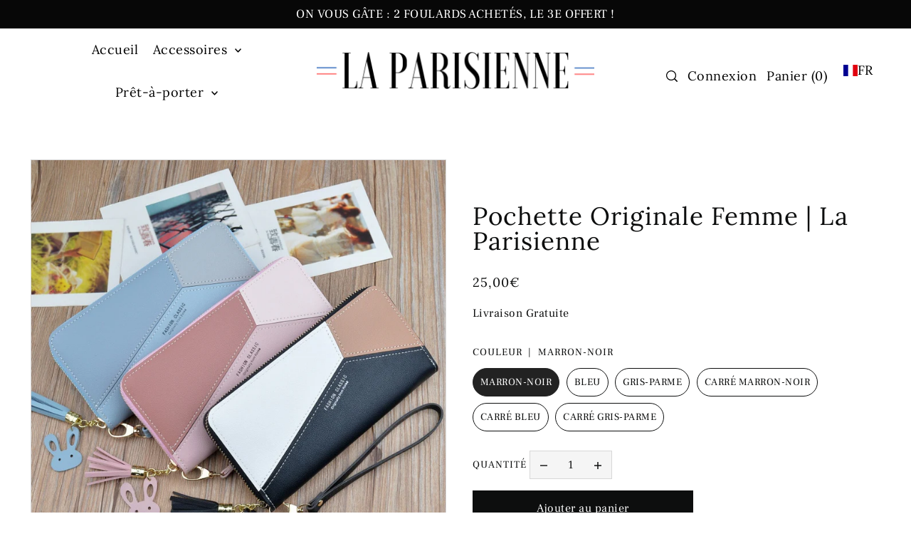

--- FILE ---
content_type: text/javascript
request_url: https://laparisienne-officielle.com/cdn/shop/t/9/assets/section-mobile-navigation.js?v=50504263817168784921696599545
body_size: -205
content:
function setupDrawer(){let mobileHeader=document.getElementById("shopify-section-mobile-header"),mobileNav=document.querySelector(".js-mobile-header"),mobileSearch=document.getElementById("mobile-search");const headerHeight=mobileHeader.offsetHeight+"px";document.documentElement.style.setProperty("--header-height",headerHeight);function getHeight(element){element=element.cloneNode(!0),element.style.visibility="hidden",document.body.appendChild(element);var height=element.offsetHeight+0;return document.body.removeChild(element),element.style.visibility="visible",height}Events.on("slideout:open:mobile-navigation",function(slideout){setTimeout(function(){mobileNav&&(mobileNav.style.zIndex="14")},200)}),Events.on("slideout:close:mobile-navigation",function(slideout){setTimeout(function(){mobileSearch&&(mobileSearch.style.zIndex="0"),mobileNav&&(mobileNav.style.zIndex="12")},200)})}document.querySelectorAll('[data-section-type="mobile-header"]').forEach(function(container){WAU.Slideout.init("mobile-navigation"),setupDrawer(),document.querySelector(".mobile-nav__mobile-header .js-mini-cart-trigger")&&document.querySelector(".mobile-nav__mobile-header .js-mini-cart-trigger").addEventListener("click",function(){WAU.Slideout._closeByName("mobile-navigation")})}),document.addEventListener("shopify:section:select",function(event){if(event.target.querySelector('[data-section-type="mobile-header"]')){var container=event.target.querySelector('[data-section-type="mobile-header"]');(WAU.Helpers.isTouch()||WAU.Helpers.isMobile())&&(WAU.Slideout._openByName("mobile-navigation"),setupDrawer())}}),document.addEventListener("shopify:section:deselect",function(event){event.target.querySelector('[data-section-type="mobile-header"]')&&WAU.Slideout._closeByName("mobile-navigation")}),document.addEventListener("shopify:block:select",function(event){if(!event.target.querySelector('[data-section-type="mobile-header"]'))return!1;(WAU.Helpers.isTouch()||WAU.Helpers.isMobile())&&(WAU.Slideout._openByName("mobile-navigation"),setupDrawer())});
//# sourceMappingURL=/cdn/shop/t/9/assets/section-mobile-navigation.js.map?v=50504263817168784921696599545
